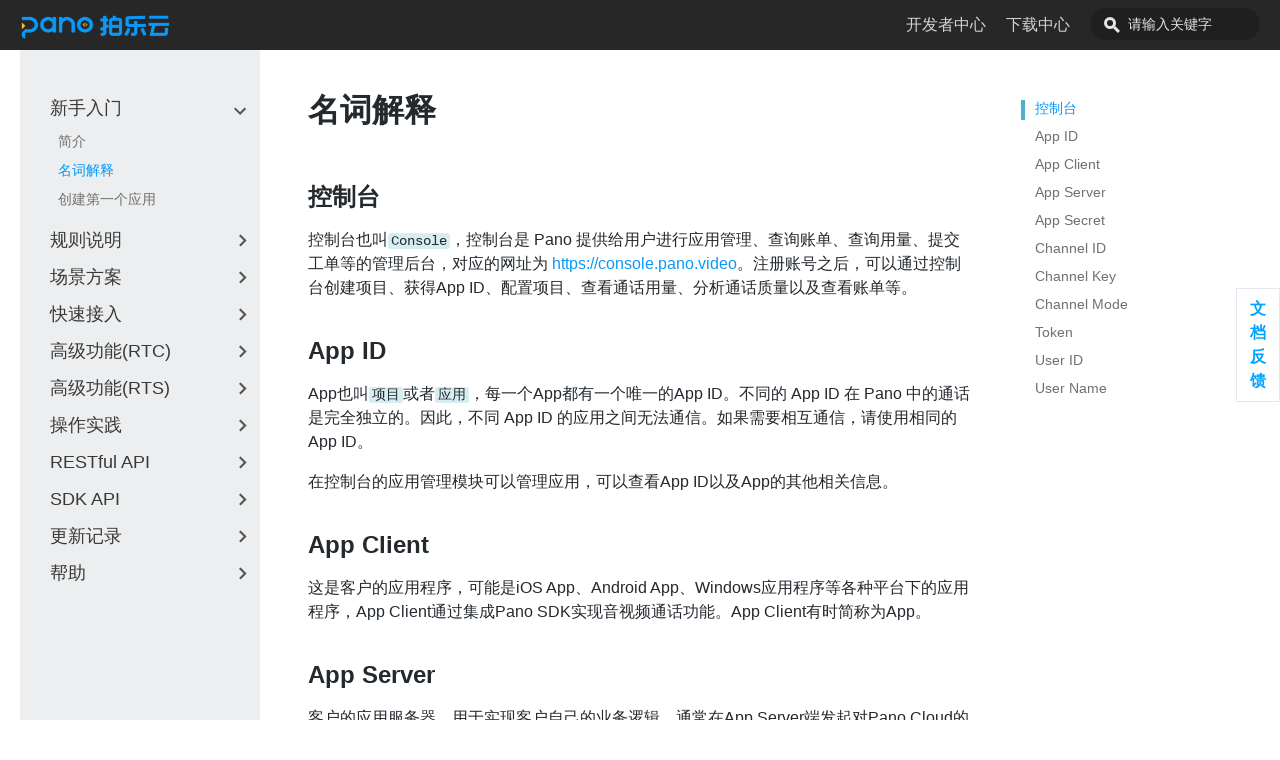

--- FILE ---
content_type: text/html; charset=utf-8
request_url: https://developer.pano.video/getting-started/terms/
body_size: 6871
content:
<!DOCTYPE html><html lang="en"><head><meta charSet="utf-8"/><meta http-equiv="X-UA-Compatible" content="IE=edge"/><title>名词解释 · Pano开发者中心</title><meta name="viewport" content="width=device-width, initial-scale=1.0"/><meta name="generator" content="Docusaurus"/><meta name="description" content="## 控制台"/><meta name="docsearch:language" content="en"/><meta property="og:title" content="名词解释 · Pano开发者中心"/><meta property="og:type" content="website"/><meta property="og:url" content="https://developer.pano.video/"/><meta property="og:description" content="## 控制台"/><meta property="og:image" content="https://developer.pano.video/img/undraw_online.svg"/><meta name="twitter:card" content="summary"/><meta name="twitter:image" content="https://developer.pano.video/img/undraw_tweetstorm.svg"/><link rel="shortcut icon" href="/img/favicon.png"/><link rel="stylesheet" href="https://cdn.jsdelivr.net/docsearch.js/1/docsearch.min.css"/><link rel="stylesheet" href="/css/main.css"/><script async="" src="https://www.googletagmanager.com/gtag/js?id=UA-159318956-1"></script><script>
              window.dataLayer = window.dataLayer || [];
              function gtag(){dataLayer.push(arguments); }
              gtag('js', new Date());
              gtag('config', 'UA-159318956-1');
            </script><script type="text/javascript" src="/js/navigator.js"></script><script type="text/javascript" src="/js/vue.min.js"></script><script type="text/javascript" src="/js/element-ui.min.js"></script><script type="text/javascript" src="/js/utils.js"></script><script type="text/javascript" src="/js/custom.js"></script><script type="text/javascript" src="https://developer.pano.video/download/version.js"></script><script type="text/javascript" src="/js/jquery.min.js"></script><script type="text/javascript" src="/js/sd.js"></script><script type="text/javascript" src="/js/feedback.js"></script><script src="https://unpkg.com/vanilla-back-to-top@7.1.14/dist/vanilla-back-to-top.min.js"></script><script>
        document.addEventListener('DOMContentLoaded', function() {
          addBackToTop(
            {"zIndex":100}
          )
        });
        </script><script src="/js/scrollSpy.js"></script><link rel="stylesheet" href="/css/main.css"/><script src="/js/codetabs.js"></script></head><body class="sideNavVisible separateOnPageNav"><div class="fixedHeaderContainer"><div class="headerWrapper wrapper"><header><a href="/"><img class="logo" src="/img/pano-logo.png" alt="Pano开发者中心"/></a><div class="navigationWrapper navigationSlider"><nav class="slidingNav"><ul class="nav-site nav-site-internal"><li class=""><a href="/" target="_self">开发者中心</a></li><li class=""><a href="https://www.pano.video/download.html" target="_self">下载中心</a></li><li class="navSearchWrapper reactNavSearchWrapper"><input type="text" id="search_input_react" placeholder="请输入关键字" title="请输入关键字"/></li></ul></nav></div></header></div></div><div class="navPusher"><div class="docMainWrapper wrapper"><div class="docsNavContainer" id="docsNav"><nav class="toc"><div class="toggleNav"><section class="navWrapper wrapper"><div class="navBreadcrumb wrapper"><div class="navToggle" id="navToggler"><div class="hamburger-menu"><div class="line1"></div><div class="line2"></div><div class="line3"></div></div></div><h2><i>›</i><span>新手入门</span></h2><div class="tocToggler" id="tocToggler"><i class="icon-toc"></i></div></div><div class="navGroups"><div class="navGroup"><h3 class="navGroupCategoryTitle collapsible">新手入门<span class="arrow"><svg width="24" height="24" viewBox="0 0 24 24"><path fill="#565656" d="M7.41 15.41L12 10.83l4.59 4.58L18 14l-6-6-6 6z"></path><path d="M0 0h24v24H0z" fill="none"></path></svg></span></h3><ul class="hide"><li class="navListItem"><a class="navItem" href="/getting-started/intro">简介</a></li><li class="navListItem navListItemActive"><a class="navItem" href="/getting-started/terms">名词解释</a></li><li class="navListItem"><a class="navItem" href="/getting-started/firstapp">创建第一个应用</a></li></ul></div><div class="navGroup"><h3 class="navGroupCategoryTitle collapsible">规则说明<span class="arrow"><svg width="24" height="24" viewBox="0 0 24 24"><path fill="#565656" d="M7.41 15.41L12 10.83l4.59 4.58L18 14l-6-6-6 6z"></path><path d="M0 0h24v24H0z" fill="none"></path></svg></span></h3><ul class="hide"><li class="navListItem"><a class="navItem" href="/details/channelidrules">Channel ID命名规则</a></li><li class="navListItem"><a class="navItem" href="/details/acl">权限控制</a></li><li class="navListItem"><a class="navItem" href="/details/billing">计费说明</a></li><li class="navListItem"><a class="navItem" href="/details/duration">频道最大时长说明</a></li><li class="navListItem"><a class="navItem" href="/details/freemium">每月一万分钟免费说明</a></li><li class="navListItem"><a class="navItem" href="/details/layout">布局参数说明</a></li><li class="navListItem"><a class="navItem" href="/details/watermark">水印</a></li></ul></div><div class="navGroup"><h3 class="navGroupCategoryTitle collapsible">场景方案<span class="arrow"><svg width="24" height="24" viewBox="0 0 24 24"><path fill="#565656" d="M7.41 15.41L12 10.83l4.59 4.58L18 14l-6-6-6 6z"></path><path d="M0 0h24v24H0z" fill="none"></path></svg></span></h3><ul class="hide"><div class="navGroup subNavGroup"><h4 class="navGroupSubcategoryTitle">教育行业</h4><ul><li class="navListItem"><a class="navItem" href="/solutions/edu/rtcclass">1vN互动小班课</a></li><li class="navListItem"><a class="navItem" href="/solutions/edu/liveclass">互动直播大班课</a></li></ul></div></ul></div><div class="navGroup"><h3 class="navGroupCategoryTitle collapsible">快速接入<span class="arrow"><svg width="24" height="24" viewBox="0 0 24 24"><path fill="#565656" d="M7.41 15.41L12 10.83l4.59 4.58L18 14l-6-6-6 6z"></path><path d="M0 0h24v24H0z" fill="none"></path></svg></span></h3><ul class="hide"><li class="navListItem"><a class="navItem" href="/quick-start/intro">简介</a></li><div class="navGroup subNavGroup"><h4 class="navGroupSubcategoryTitle">音视频</h4><ul><li class="navListItem"><a class="navItem" href="/quick-start/rtc/win">Windows (C++)</a></li><li class="navListItem"><a class="navItem" href="/quick-start/rtc/ios">iOS (Objective-C)</a></li><li class="navListItem"><a class="navItem" href="/quick-start/rtc/android">Android (Java)</a></li><li class="navListItem"><a class="navItem" href="/quick-start/rtc/web">Web</a></li><li class="navListItem"><a class="navItem" href="/quick-start/rtc/electron">Electron</a></li><li class="navListItem"><a class="navItem" href="/quick-start/rtc/flutter">Flutter</a></li><li class="navListItem"><a class="navItem" href="/quick-start/rtc/rn">React Native</a></li><li class="navListItem"><a class="navItem" href="/quick-start/rtc/unity">Unity</a></li></ul></div><div class="navGroup subNavGroup"><h4 class="navGroupSubcategoryTitle">白板</h4><ul><li class="navListItem"><a class="navItem" href="/quick-start/whiteboard/win">Windows (C++)</a></li><li class="navListItem"><a class="navItem" href="/quick-start/whiteboard/ios">iOS (Objective-C)</a></li><li class="navListItem"><a class="navItem" href="/quick-start/whiteboard/android">Android (Java)</a></li><li class="navListItem"><a class="navItem" href="/quick-start/whiteboard/web">Web</a></li><li class="navListItem"><a class="navItem" href="/quick-start/whiteboard/electron">Electron</a></li><li class="navListItem"><a class="navItem" href="/quick-start/whiteboard/flutter">Flutter</a></li><li class="navListItem"><a class="navItem" href="/quick-start/whiteboard/rn">React Native</a></li></ul></div></ul></div><div class="navGroup"><h3 class="navGroupCategoryTitle collapsible">高级功能(RTC)<span class="arrow"><svg width="24" height="24" viewBox="0 0 24 24"><path fill="#565656" d="M7.41 15.41L12 10.83l4.59 4.58L18 14l-6-6-6 6z"></path><path d="M0 0h24v24H0z" fill="none"></path></svg></span></h3><ul class="hide"><li class="navListItem"><a class="navItem" href="/features/rtc/intro">简介</a></li><li class="navListItem"><a class="navItem" href="/features/rtc/screen">屏幕共享</a></li><li class="navListItem"><a class="navItem" href="/features/rtc/group">分组讨论</a></li><li class="navListItem"><a class="navItem" href="/features/rtc/status">状态回调</a></li><li class="navListItem"><a class="navItem" href="/features/rtc/devicetest">设备诊断</a></li><li class="navListItem"><a class="navItem" href="/features/rtc/indication">音量指示</a></li><li class="navListItem"><a class="navItem" href="/features/rtc/audio">控制声音</a></li><li class="navListItem"><a class="navItem" href="/features/rtc/soundcard">声卡操作</a></li><li class="navListItem"><a class="navItem" href="/features/rtc/mixing">混音/伴音</a></li><li class="navListItem"><a class="navItem" href="/features/rtc/reverb">混响</a></li><li class="navListItem"><a class="navItem" href="/features/rtc/earmonitoring">耳返</a></li><li class="navListItem"><a class="navItem" href="/features/rtc/voicechanger">变声</a></li><li class="navListItem"><a class="navItem" href="/features/rtc/beautify">美颜</a></li><li class="navListItem"><a class="navItem" href="/features/rtc/processor">音视频数据回调</a></li><li class="navListItem"><a class="navItem" href="/features/rtc/external">音视频外部采集</a></li><li class="navListItem"><a class="navItem" href="/features/rtc/videostream">收发多路视频</a></li><li class="navListItem"><a class="navItem" href="/features/rtc/render">多窗口渲染</a></li><li class="navListItem"><a class="navItem" href="/features/rtc/devicerating">性能检测</a></li><li class="navListItem"><a class="navItem" href="/features/rtc/snapshot">截图</a></li><li class="navListItem"><a class="navItem" href="/features/rtc/feedback">反馈</a></li></ul></div><div class="navGroup"><h3 class="navGroupCategoryTitle collapsible">高级功能(RTS)<span class="arrow"><svg width="24" height="24" viewBox="0 0 24 24"><path fill="#565656" d="M7.41 15.41L12 10.83l4.59 4.58L18 14l-6-6-6 6z"></path><path d="M0 0h24v24H0z" fill="none"></path></svg></span></h3><ul class="hide"><li class="navListItem"><a class="navItem" href="/features/rts/intro">简介</a></li><div class="navGroup subNavGroup"><h4 class="navGroupSubcategoryTitle">白板</h4><ul><li class="navListItem"><a class="navItem" href="/features/rts/whiteboard/win">Windows (C++)</a></li><li class="navListItem"><a class="navItem" href="/features/rts/whiteboard/ios">iOS (Objective-C)</a></li><li class="navListItem"><a class="navItem" href="/features/rts/whiteboard/android">Android (Java)</a></li><li class="navListItem"><a class="navItem" href="/features/rts/whiteboard/web">Web</a></li><li class="navListItem"><a class="navItem" href="/features/rts/whiteboard/flutter">Flutter</a></li></ul></div><div class="navGroup subNavGroup"><h4 class="navGroupSubcategoryTitle">标注</h4><ul><li class="navListItem"><a class="navItem" href="/features/rts/annotation/video">视频标注</a></li><li class="navListItem"><a class="navItem" href="/features/rts/annotation/share">共享标注</a></li><li class="navListItem"><a class="navItem" href="/features/rts/annotation/external">外部标注</a></li></ul></div><div class="navGroup subNavGroup"><h4 class="navGroupSubcategoryTitle">消息</h4><ul><li class="navListItem"><a class="navItem" href="/features/rts/rtm/rtm">消息服务</a></li></ul></div><div class="navGroup subNavGroup"><h4 class="navGroupSubcategoryTitle">远程控制</h4><ul><li class="navListItem"><a class="navItem" href="/features/rts/remotecontrol/remotecontrol">远程控制</a></li></ul></div></ul></div><div class="navGroup"><h3 class="navGroupCategoryTitle collapsible">操作实践<span class="arrow"><svg width="24" height="24" viewBox="0 0 24 24"><path fill="#565656" d="M7.41 15.41L12 10.83l4.59 4.58L18 14l-6-6-6 6z"></path><path d="M0 0h24v24H0z" fill="none"></path></svg></span></h3><ul class="hide"><li class="navListItem"><a class="navItem" href="/practice/switchview">切换大小屏</a></li></ul></div><div class="navGroup"><h3 class="navGroupCategoryTitle collapsible">RESTful API<span class="arrow"><svg width="24" height="24" viewBox="0 0 24 24"><path fill="#565656" d="M7.41 15.41L12 10.83l4.59 4.58L18 14l-6-6-6 6z"></path><path d="M0 0h24v24H0z" fill="none"></path></svg></span></h3><ul class="hide"><li class="navListItem"><a class="navItem" href="/restful/restfulapi">基本格式</a></li><li class="navListItem"><a class="navItem" href="/restful/authtoken">生成Token</a></li><li class="navListItem"><a class="navItem" href="/restful/channel">频道管理</a></li><li class="navListItem"><a class="navItem" href="/restful/recording">云端录制</a></li><li class="navListItem"><a class="navItem" href="/restful/pushcdn">CDN推流</a></li><li class="navListItem"><a class="navItem" href="/restful/transcode">文档转码</a></li><li class="navListItem"><a class="navItem" href="/restful/message">消息服务</a></li><li class="navListItem"><a class="navItem" href="/restful/webhook">服务端消息通知</a></li></ul></div><div class="navGroup"><h3 class="navGroupCategoryTitle collapsible">SDK API<span class="arrow"><svg width="24" height="24" viewBox="0 0 24 24"><path fill="#565656" d="M7.41 15.41L12 10.83l4.59 4.58L18 14l-6-6-6 6z"></path><path d="M0 0h24v24H0z" fill="none"></path></svg></span></h3><ul class="hide"><li class="navListItem"><a class="navItem" href="/sdk/sdkapi">SDK接口说明</a></li><li class="navListItem"><a class="navItem" href="/sdk/cppsdk">Windows (C++)</a></li><li class="navListItem"><a class="navItem" href="/sdk/ocsdk">macOS/iOS (Objective-C)</a></li><li class="navListItem"><a class="navItem" href="/sdk/javasdk">Android (Java)</a></li><li class="navListItem"><a class="navItem" href="/sdk/websdk_ie">Web SDK (IE专用版)</a></li><div class="navGroup subNavGroup"><h4 class="navGroupSubcategoryTitle">Web SDK</h4><ul><li class="navListItem"><a class="navItem" href="/sdk/websdk/browserSupport">浏览器兼容性</a></li><li class="navListItem"><a class="navItem" href="/sdk/websdk/websdk_rtc">RtcEngine</a></li><li class="navListItem"><a class="navItem" href="/sdk/websdk/group_manager">GroupManager</a></li><li class="navListItem"><a class="navItem" href="/sdk/websdk/websdk_wb">RtcWhiteboard</a></li><li class="navListItem"><a class="navItem" href="/sdk/websdk/rtsService">RtsService</a></li><li class="navListItem"><a class="navItem" href="/sdk/websdk/rtcmessage">RtcMessage</a></li><li class="navListItem"><a class="navItem" href="/sdk/websdk/annotation">Annotation</a></li><li class="navListItem"><a class="navItem" href="/sdk/websdk/websdk_constants">Constants</a></li></ul></div></ul></div><div class="navGroup"><h3 class="navGroupCategoryTitle collapsible">更新记录<span class="arrow"><svg width="24" height="24" viewBox="0 0 24 24"><path fill="#565656" d="M7.41 15.41L12 10.83l4.59 4.58L18 14l-6-6-6 6z"></path><path d="M0 0h24v24H0z" fill="none"></path></svg></span></h3><ul class="hide"><li class="navListItem"><a class="navItem" href="/release-notes/intro">简介</a></li><li class="navListItem"><a class="navItem" href="/release-notes/sdk/windows">Windows</a></li><li class="navListItem"><a class="navItem" href="/release-notes/sdk/macos">macOS</a></li><li class="navListItem"><a class="navItem" href="/release-notes/sdk/ios">iOS</a></li><li class="navListItem"><a class="navItem" href="/release-notes/sdk/android">Android</a></li><li class="navListItem"><a class="navItem" href="/release-notes/sdk/electron">Electron</a></li><li class="navListItem"><a class="navItem" href="/release-notes/sdk/flutter">Flutter</a></li><li class="navListItem"><a class="navItem" href="/release-notes/sdk/react-native">React Native</a></li><li class="navListItem"><a class="navItem" href="/release-notes/sdk/unity">Unity</a></li><li class="navListItem"><a class="navItem" href="/release-notes/sdk/web-panortc">Web(全功能SDK)</a></li><li class="navListItem"><a class="navItem" href="/release-notes/sdk/web-panorts">Web(RTS SDK)</a></li><li class="navListItem"><a class="navItem" href="/release-notes/sdk/web-ie">Web(IE专用音视频SDK)</a></li></ul></div><div class="navGroup"><h3 class="navGroupCategoryTitle collapsible">帮助<span class="arrow"><svg width="24" height="24" viewBox="0 0 24 24"><path fill="#565656" d="M7.41 15.41L12 10.83l4.59 4.58L18 14l-6-6-6 6z"></path><path d="M0 0h24v24H0z" fill="none"></path></svg></span></h3><ul class="hide"><li class="navListItem"><a class="navItem" href="/faq">FAQ</a></li><li class="navListItem"><a class="navItem" href="/morehelp">更多帮助</a></li></ul></div></div></section></div><script>
            var coll = document.getElementsByClassName('collapsible');
            var checkActiveCategory = true;
            for (var i = 0; i < coll.length; i++) {
              var links = coll[i].nextElementSibling.getElementsByTagName('*');
              if (checkActiveCategory){
                for (var j = 0; j < links.length; j++) {
                  if (links[j].classList.contains('navListItemActive')){
                    coll[i].nextElementSibling.classList.toggle('hide');
                    coll[i].childNodes[1].classList.toggle('rotate');
                    checkActiveCategory = false;
                    break;
                  }
                }
              }

              coll[i].addEventListener('click', function() {
                var arrow = this.childNodes[1];
                arrow.classList.toggle('rotate');
                var content = this.nextElementSibling;
                content.classList.toggle('hide');
              });
            }

            document.addEventListener('DOMContentLoaded', function() {
              createToggler('#navToggler', '#docsNav', 'docsSliderActive');
              createToggler('#tocToggler', 'body', 'tocActive');

              var headings = document.querySelector('.toc-headings');
              headings && headings.addEventListener('click', function(event) {
                var el = event.target;
                while(el !== headings){
                  if (el.tagName === 'A') {
                    document.body.classList.remove('tocActive');
                    break;
                  } else{
                    el = el.parentNode;
                  }
                }
              }, false);

              function createToggler(togglerSelector, targetSelector, className) {
                var toggler = document.querySelector(togglerSelector);
                var target = document.querySelector(targetSelector);

                if (!toggler) {
                  return;
                }

                toggler.onclick = function(event) {
                  event.preventDefault();

                  target.classList.toggle(className);
                };
              }
            });
        </script></nav></div><div class="container mainContainer docsContainer"><div class="wrapper"><div class="post"><header class="postHeader"><h1 id="__docusaurus" class="postHeaderTitle">名词解释</h1></header><article><div><span><h2><a class="anchor" aria-hidden="true" id="控制台"></a><a href="#控制台" aria-hidden="true" class="hash-link"><svg class="hash-link-icon" aria-hidden="true" height="16" version="1.1" viewBox="0 0 16 16" width="16"><path fill-rule="evenodd" d="M4 9h1v1H4c-1.5 0-3-1.69-3-3.5S2.55 3 4 3h4c1.45 0 3 1.69 3 3.5 0 1.41-.91 2.72-2 3.25V8.59c.58-.45 1-1.27 1-2.09C10 5.22 8.98 4 8 4H4c-.98 0-2 1.22-2 2.5S3 9 4 9zm9-3h-1v1h1c1 0 2 1.22 2 2.5S13.98 12 13 12H9c-.98 0-2-1.22-2-2.5 0-.83.42-1.64 1-2.09V6.25c-1.09.53-2 1.84-2 3.25C6 11.31 7.55 13 9 13h4c1.45 0 3-1.69 3-3.5S14.5 6 13 6z"></path></svg></a>控制台</h2>
<p>控制台也叫<code>Console</code>，控制台是 Pano 提供给用户进行应用管理、查询账单、查询用量、提交工单等的管理后台，对应的网址为 <a href="https://console.pano.video">https://console.pano.video</a>。注册账号之后，可以通过控制台创建项目、获得App ID、配置项目、查看通话用量、分析通话质量以及查看账单等。</p>
<h2><a class="anchor" aria-hidden="true" id="app-id"></a><a href="#app-id" aria-hidden="true" class="hash-link"><svg class="hash-link-icon" aria-hidden="true" height="16" version="1.1" viewBox="0 0 16 16" width="16"><path fill-rule="evenodd" d="M4 9h1v1H4c-1.5 0-3-1.69-3-3.5S2.55 3 4 3h4c1.45 0 3 1.69 3 3.5 0 1.41-.91 2.72-2 3.25V8.59c.58-.45 1-1.27 1-2.09C10 5.22 8.98 4 8 4H4c-.98 0-2 1.22-2 2.5S3 9 4 9zm9-3h-1v1h1c1 0 2 1.22 2 2.5S13.98 12 13 12H9c-.98 0-2-1.22-2-2.5 0-.83.42-1.64 1-2.09V6.25c-1.09.53-2 1.84-2 3.25C6 11.31 7.55 13 9 13h4c1.45 0 3-1.69 3-3.5S14.5 6 13 6z"></path></svg></a>App ID</h2>
<p>App也叫<code>项目</code>或者<code>应用</code>，每一个App都有一个唯一的App ID。不同的 App ID 在 Pano 中的通话是完全独立的。因此，不同 App ID 的应用之间无法通信。如果需要相互通信，请使用相同的App ID。</p>
<p>在控制台的应用管理模块可以管理应用，可以查看App ID以及App的其他相关信息。</p>
<h2><a class="anchor" aria-hidden="true" id="app-client"></a><a href="#app-client" aria-hidden="true" class="hash-link"><svg class="hash-link-icon" aria-hidden="true" height="16" version="1.1" viewBox="0 0 16 16" width="16"><path fill-rule="evenodd" d="M4 9h1v1H4c-1.5 0-3-1.69-3-3.5S2.55 3 4 3h4c1.45 0 3 1.69 3 3.5 0 1.41-.91 2.72-2 3.25V8.59c.58-.45 1-1.27 1-2.09C10 5.22 8.98 4 8 4H4c-.98 0-2 1.22-2 2.5S3 9 4 9zm9-3h-1v1h1c1 0 2 1.22 2 2.5S13.98 12 13 12H9c-.98 0-2-1.22-2-2.5 0-.83.42-1.64 1-2.09V6.25c-1.09.53-2 1.84-2 3.25C6 11.31 7.55 13 9 13h4c1.45 0 3-1.69 3-3.5S14.5 6 13 6z"></path></svg></a>App Client</h2>
<p>这是客户的应用程序，可能是iOS App、Android App、Windows应用程序等各种平台下的应用程序，App Client通过集成Pano SDK实现音视频通话功能。App Client有时简称为App。</p>
<h2><a class="anchor" aria-hidden="true" id="app-server"></a><a href="#app-server" aria-hidden="true" class="hash-link"><svg class="hash-link-icon" aria-hidden="true" height="16" version="1.1" viewBox="0 0 16 16" width="16"><path fill-rule="evenodd" d="M4 9h1v1H4c-1.5 0-3-1.69-3-3.5S2.55 3 4 3h4c1.45 0 3 1.69 3 3.5 0 1.41-.91 2.72-2 3.25V8.59c.58-.45 1-1.27 1-2.09C10 5.22 8.98 4 8 4H4c-.98 0-2 1.22-2 2.5S3 9 4 9zm9-3h-1v1h1c1 0 2 1.22 2 2.5S13.98 12 13 12H9c-.98 0-2-1.22-2-2.5 0-.83.42-1.64 1-2.09V6.25c-1.09.53-2 1.84-2 3.25C6 11.31 7.55 13 9 13h4c1.45 0 3-1.69 3-3.5S14.5 6 13 6z"></path></svg></a>App Server</h2>
<p>客户的应用服务器，用于实现客户自己的业务逻辑，通常在App Server端发起对Pano Cloud的RESTful API调用。App Client和App Server都是客户的程序，由客户自行实现，使用什么开发语言、实现什么业务逻辑、App Client和App Server使用什么方式和协议交互，这些都由客户根据自己的业务逻辑决定。</p>
<h2><a class="anchor" aria-hidden="true" id="app-secret"></a><a href="#app-secret" aria-hidden="true" class="hash-link"><svg class="hash-link-icon" aria-hidden="true" height="16" version="1.1" viewBox="0 0 16 16" width="16"><path fill-rule="evenodd" d="M4 9h1v1H4c-1.5 0-3-1.69-3-3.5S2.55 3 4 3h4c1.45 0 3 1.69 3 3.5 0 1.41-.91 2.72-2 3.25V8.59c.58-.45 1-1.27 1-2.09C10 5.22 8.98 4 8 4H4c-.98 0-2 1.22-2 2.5S3 9 4 9zm9-3h-1v1h1c1 0 2 1.22 2 2.5S13.98 12 13 12H9c-.98 0-2-1.22-2-2.5 0-.83.42-1.64 1-2.09V6.25c-1.09.53-2 1.84-2 3.25C6 11.31 7.55 13 9 13h4c1.45 0 3-1.69 3-3.5S14.5 6 13 6z"></path></svg></a>App Secret</h2>
<p>App Secret也叫<code>应用密钥</code>，每一个App ID都有一个唯一的App Secret。与Pano Cloud的所有RESTful API交互都需要带上由App Secret生成的签名，App Secret相当于是App的密码，属于高度机密信息，请妥善保管。</p>
<p>更多信息请参考<a href="/details/acl">权限控制</a>。</p>
<h2><a class="anchor" aria-hidden="true" id="channel-id"></a><a href="#channel-id" aria-hidden="true" class="hash-link"><svg class="hash-link-icon" aria-hidden="true" height="16" version="1.1" viewBox="0 0 16 16" width="16"><path fill-rule="evenodd" d="M4 9h1v1H4c-1.5 0-3-1.69-3-3.5S2.55 3 4 3h4c1.45 0 3 1.69 3 3.5 0 1.41-.91 2.72-2 3.25V8.59c.58-.45 1-1.27 1-2.09C10 5.22 8.98 4 8 4H4c-.98 0-2 1.22-2 2.5S3 9 4 9zm9-3h-1v1h1c1 0 2 1.22 2 2.5S13.98 12 13 12H9c-.98 0-2-1.22-2-2.5 0-.83.42-1.64 1-2.09V6.25c-1.09.53-2 1.84-2 3.25C6 11.31 7.55 13 9 13h4c1.45 0 3-1.69 3-3.5S14.5 6 13 6z"></path></svg></a>Channel ID</h2>
<p>Channel也叫<code>频道</code>，表示一次通话，Channel ID用于唯一标识通话，类型为字符串。Channel ID由开发者传入Pano SDK，开发者需要保证Channel ID的唯一性。使用相同Channel ID加会的用户会加入同一个频道。</p>
<p>Channel ID的命名规则请参考<a href="/details/channelidrules">Channel ID命名规则</a>。</p>
<h2><a class="anchor" aria-hidden="true" id="channel-key"></a><a href="#channel-key" aria-hidden="true" class="hash-link"><svg class="hash-link-icon" aria-hidden="true" height="16" version="1.1" viewBox="0 0 16 16" width="16"><path fill-rule="evenodd" d="M4 9h1v1H4c-1.5 0-3-1.69-3-3.5S2.55 3 4 3h4c1.45 0 3 1.69 3 3.5 0 1.41-.91 2.72-2 3.25V8.59c.58-.45 1-1.27 1-2.09C10 5.22 8.98 4 8 4H4c-.98 0-2 1.22-2 2.5S3 9 4 9zm9-3h-1v1h1c1 0 2 1.22 2 2.5S13.98 12 13 12H9c-.98 0-2-1.22-2-2.5 0-.83.42-1.64 1-2.09V6.25c-1.09.53-2 1.84-2 3.25C6 11.31 7.55 13 9 13h4c1.45 0 3-1.69 3-3.5S14.5 6 13 6z"></path></svg></a>Channel Key</h2>
<p>开发者需要对正在进行的通话保证Channel ID的唯一性，以免串会。对于每一通通话，Pano也会分配一个全局唯一的ID，此ID被称为<code>Channel Key</code>。</p>
<p>Pano允许不同时间段的通话使用相同的Channel ID，但会为每一次通话分配一个全局唯一的<code>Channel Key</code>。</p>
<p>假设使用相同的Channel ID在不同时间段进行了两次通话，对于Pano而言这是两次不同的通话，Pano为这两次通话分配的Channel Key是不同的，但是Channel ID是相同的。在RESTful API频道管理的<a href="/restful/channel#查询通话详情">查询通话详情</a>接口里，如果使用Channel ID来查询，Pano将会返回一个数组，两次通话的数据都会返回，开发者需要自行区分这两次通话的对应关系。</p>
<h2><a class="anchor" aria-hidden="true" id="channel-mode"></a><a href="#channel-mode" aria-hidden="true" class="hash-link"><svg class="hash-link-icon" aria-hidden="true" height="16" version="1.1" viewBox="0 0 16 16" width="16"><path fill-rule="evenodd" d="M4 9h1v1H4c-1.5 0-3-1.69-3-3.5S2.55 3 4 3h4c1.45 0 3 1.69 3 3.5 0 1.41-.91 2.72-2 3.25V8.59c.58-.45 1-1.27 1-2.09C10 5.22 8.98 4 8 4H4c-.98 0-2 1.22-2 2.5S3 9 4 9zm9-3h-1v1h1c1 0 2 1.22 2 2.5S13.98 12 13 12H9c-.98 0-2-1.22-2-2.5 0-.83.42-1.64 1-2.09V6.25c-1.09.53-2 1.84-2 3.25C6 11.31 7.55 13 9 13h4c1.45 0 3-1.69 3-3.5S14.5 6 13 6z"></path></svg></a>Channel Mode</h2>
<p>在加入频道时，可以设置Channel Mode(频道模式)为 1v1 或 Meeting 模式。他们的区别在于：</p>
<ul>
<li>连接方式上有区别：1v1模式会尝试直连，也就是音视频等媒体数据在双方设备间直接传输，不经过服务器；而Meeting模式数据会经由服务器转发。</li>
<li>结束方式上有区别：1v1模式任何一方离开，则频道结束；而Meeting模式只有当所有成员全部离开后，频道才会结束。</li>
</ul>
<p>1v1模式和Meeting模式在计费上没有区别。</p>
<h2><a class="anchor" aria-hidden="true" id="token"></a><a href="#token" aria-hidden="true" class="hash-link"><svg class="hash-link-icon" aria-hidden="true" height="16" version="1.1" viewBox="0 0 16 16" width="16"><path fill-rule="evenodd" d="M4 9h1v1H4c-1.5 0-3-1.69-3-3.5S2.55 3 4 3h4c1.45 0 3 1.69 3 3.5 0 1.41-.91 2.72-2 3.25V8.59c.58-.45 1-1.27 1-2.09C10 5.22 8.98 4 8 4H4c-.98 0-2 1.22-2 2.5S3 9 4 9zm9-3h-1v1h1c1 0 2 1.22 2 2.5S13.98 12 13 12H9c-.98 0-2-1.22-2-2.5 0-.83.42-1.64 1-2.09V6.25c-1.09.53-2 1.84-2 3.25C6 11.31 7.55 13 9 13h4c1.45 0 3-1.69 3-3.5S14.5 6 13 6z"></path></svg></a>Token</h2>
<p>Token也叫<code>安全令牌</code>，Token由Pano SDK使用，用于对SDK进行身份验证。SDK在与Pano Cloud交互时都需要带上Token用于身份校验。更多信息请参考<a href="/details/acl">权限控制</a>。</p>
<h2><a class="anchor" aria-hidden="true" id="user-id"></a><a href="#user-id" aria-hidden="true" class="hash-link"><svg class="hash-link-icon" aria-hidden="true" height="16" version="1.1" viewBox="0 0 16 16" width="16"><path fill-rule="evenodd" d="M4 9h1v1H4c-1.5 0-3-1.69-3-3.5S2.55 3 4 3h4c1.45 0 3 1.69 3 3.5 0 1.41-.91 2.72-2 3.25V8.59c.58-.45 1-1.27 1-2.09C10 5.22 8.98 4 8 4H4c-.98 0-2 1.22-2 2.5S3 9 4 9zm9-3h-1v1h1c1 0 2 1.22 2 2.5S13.98 12 13 12H9c-.98 0-2-1.22-2-2.5 0-.83.42-1.64 1-2.09V6.25c-1.09.53-2 1.84-2 3.25C6 11.31 7.55 13 9 13h4c1.45 0 3-1.69 3-3.5S14.5 6 13 6z"></path></svg></a>User ID</h2>
<p>用于唯一标识一个用户，类型为UINT64(值不能为0)。User ID由开发者传入Pano SDK(需要保证User ID的唯一性)。<br>
号段 [0xFFFEFF0000000000, 0xFFFEFFFFFFFFFFFF] (18446461499221213184 - 18446462598732840959) 保留给 PANO 内部使用，开发者请勿使用，否则会返回错误。</p>
<h2><a class="anchor" aria-hidden="true" id="user-name"></a><a href="#user-name" aria-hidden="true" class="hash-link"><svg class="hash-link-icon" aria-hidden="true" height="16" version="1.1" viewBox="0 0 16 16" width="16"><path fill-rule="evenodd" d="M4 9h1v1H4c-1.5 0-3-1.69-3-3.5S2.55 3 4 3h4c1.45 0 3 1.69 3 3.5 0 1.41-.91 2.72-2 3.25V8.59c.58-.45 1-1.27 1-2.09C10 5.22 8.98 4 8 4H4c-.98 0-2 1.22-2 2.5S3 9 4 9zm9-3h-1v1h1c1 0 2 1.22 2 2.5S13.98 12 13 12H9c-.98 0-2-1.22-2-2.5 0-.83.42-1.64 1-2.09V6.25c-1.09.53-2 1.84-2 3.25C6 11.31 7.55 13 9 13h4c1.45 0 3-1.69 3-3.5S14.5 6 13 6z"></path></svg></a>User Name</h2>
<p>表示用户名，类型为UTF-8字符串，User Name由开发者传入Pano SDK。<br>
User ID是必填项，User Name是可选项，如果有User Name时，可读性更好。</p>
</span></div></article></div><div class="docLastUpdate"><em>Last updated on 2022/3/18</em></div><div class="docs-prevnext"><a class="docs-prev button" href="/getting-started/intro"><span class="arrow-prev">← </span><span>简介</span></a><a class="docs-next button" href="/getting-started/firstapp"><span>创建第一个应用</span><span class="arrow-next"> →</span></a></div></div></div><nav class="onPageNav"><ul class="toc-headings"><li><a href="#控制台">控制台</a></li><li><a href="#app-id">App ID</a></li><li><a href="#app-client">App Client</a></li><li><a href="#app-server">App Server</a></li><li><a href="#app-secret">App Secret</a></li><li><a href="#channel-id">Channel ID</a></li><li><a href="#channel-key">Channel Key</a></li><li><a href="#channel-mode">Channel Mode</a></li><li><a href="#token">Token</a></li><li><a href="#user-id">User ID</a></li><li><a href="#user-name">User Name</a></li></ul></nav></div><footer class="nav-footer" id="footer"><section class="copyright">浙ICP备20002645号 ©2019-2022 Pano拍乐云</section></footer></div><script type="text/javascript" src="https://cdn.jsdelivr.net/docsearch.js/1/docsearch.min.js"></script><script>
                document.addEventListener('keyup', function(e) {
                  if (e.target !== document.body) {
                    return;
                  }
                  // keyCode for '/' (slash)
                  if (e.keyCode === 191) {
                    const search = document.getElementById('search_input_react');
                    search && search.focus();
                  }
                });
              </script><script>
              var search = docsearch({
                appId: 'G0FE18OBV2',
                apiKey: 'd583899d925520ae2b07b95e508374c2',
                indexName: 'pano_video',
                inputSelector: '#search_input_react'
              });
            </script></body></html>

--- FILE ---
content_type: application/javascript
request_url: https://developer.pano.video/download/version.js
body_size: 935
content:
;(function(verison, electronVersion) {
  var isReady = false
  var readyList = []
  var timer
  window.sdkVersion = verison;
  window.electronVersion = electronVersion;

  function onDomReady(fn) {
    if (isReady) fn.call(document)
    else
      readyList.push(function() {
        return fn.call(this)
      })
    return this
  }

  var onDOMReady = function() {
    for (var i = 0; i < readyList.length; i++) {
      readyList[i].apply(document)
    }
    readyList = null
  }

  var bindReady = function(evt) {
    if (isReady) return
    isReady = true
    onDOMReady.call(window)
    if (document.removeEventListener) {
      document.removeEventListener('DOMContentLoaded', bindReady, false)
    } else if (document.attachEvent) {
      document.detachEvent('onreadystatechange', bindReady)
      if (window == window.top) {
        clearInterval(timer)
        timer = null
      }
    }
  }

  if (document.addEventListener) {
    document.addEventListener('DOMContentLoaded', bindReady, false)
  } else if (document.attachEvent) {
    //非最顶级父窗口

    document.attachEvent('onreadystatechange', function() {
      if (/loaded|complete/.test(document.readyState)) bindReady()
    })

    if (window == window.top) {
      timer = setInterval(function() {
        try {
          isReady || document.documentElement.doScroll('left')
        } catch (e) {
          return
        }
        bindReady()
      }, 5)
    }
  }

  onDomReady(function() {
    var types = ['iOS', 'macOS', 'Windows', 'Android']
    for (var i = 0; i < types.length; i++) {
      const type = types[i]
      const downloadLink = document.getElementById('sdk-download-link-' + type)
      if (downloadLink) {
        downloadLink.innerHTML = '下载 v' + verison
        downloadLink.addEventListener('click', () => {
          gtag('config', 'UA-159318956-1', {
            page_path:
            'sdk/' + type + '/Pano_' + type + '_SDK_v' + verison.split('.').join('_') + '.zip'
          })
        })
        downloadLink.href =
          '/download/Pano_' +
          type +
          '_SDK_v' +
          verison.split('.').join('_') +
          '.zip'
      }
    }
    const apiDocEle = document.getElementById('doc-iframe')
    if (apiDocEle) {
      apiDocEle.src= `/apidoc/Pano_APIDOC_v${verison.split('.').join('_')}/chinese/${apiDocEle.getAttribute('data-type')}/html/index.html`
    }
  })
})
('1.3.0', '0.3.0')

--- FILE ---
content_type: application/javascript
request_url: https://developer.pano.video/js/utils.js
body_size: 685
content:
// 获取操作系统信息
function getOsInfo() {
  var userAgent = navigator.userAgent.toLowerCase();
  var name = 'Unknown';
  if (userAgent.indexOf('win') > -1) {
    name = 'Windows';
  } else if (userAgent.indexOf('iphone') > -1) {
    name = 'Iphone';
  } else if (userAgent.indexOf('mac') > -1) {
    name = 'Mac';
  } else if (userAgent.indexOf('x11') > -1 || userAgent.indexOf('unix') > -1 || userAgent.indexOf('sunname') > -1 || userAgent.indexOf('bsd') > -1) {
    name = 'Unix';
  } else if (userAgent.indexOf('linux') > -1) {
    if (userAgent.indexOf('android') > -1) {
      name = 'Android';
    } else {
      name = 'Linux';
    }
  } else {
    name = 'Unknown';
  }
  return name;
}

/**
 * 获取网络状态
 * @returns {string}
 */
function getNetworkType() {
  var ua = navigator.userAgent;
  var networkStr = ua.match(/NetType\/\w+/) ? ua.match(/NetType\/\w+/)[0] : 'NetType/other';
  networkStr = networkStr.toLowerCase().replace('nettype/', '');
  var networkType;
  switch (networkStr) {
    case 'wifi':
      networkType = 'wifi';
      break;
    case '4g':
      networkType = '4g';
      break;
    case '3g':
      networkType = '3g';
      break;
    case '3gnet':
      networkType = '3g';
      break;
    case '2g':
      networkType = '2g';
      break;
    default:
      networkType = 'other';
  }
  return networkStr
}

/**
 * 获取host前缀
 * @returns {string}
 */
function getHostSuffix() {
  let suffix;
  const matcher = window.location.host.match(/^[^\.]+(\.[^\.]+)?\.pano\.video/);
  if (matcher) {
    suffix = `${matcher[1] || ''}.pano.video`;
  } else {
    suffix = '.dev.pano.video';
  }
  return suffix
}

/**
 * 获取当前环境
 * @returns {string}
 */
function getEnv() {
  let suffix = getHostSuffix()
  if(suffix === '.dev.pano.video'){
    return 'dev'
  }else{
    return 'pro'
  }
}

--- FILE ---
content_type: application/javascript
request_url: https://developer.pano.video/js/sd.js
body_size: 887
content:
$(() => {
  if ($('.navWrapper').length) {
    function getCookie(a) {
      var b = encodeURIComponent(a) + '=';
      var c = document.cookie.indexOf(b);
      if (c > -1) {
        var d = document.cookie.indexOf(';', c);
        if (d == -1) {
          d = document.cookie.length;
        }
        var e = document.cookie.substring(c + b.length, d);
      }
      return e;
    }
    const menuSN = 7; // 隐藏文档所在的目录(RESTful API)在导航目录中的序号，从 0 开始计数
    const hiddenDocs = [
      { url: '/restful/events', title: '服务端消息列表', navGroup: menuSN },
      { url: '/restful/getcdnurl', title: '获取CDN推拉流地址', navGroup: menuSN },
      { url: '/restful/antispam', title: '视频截图和内容审核', navGroup: menuSN },
      { url: '/restful/recognition', title: '音频审核', navGroup: menuSN },
      { url: '/restful/mergerecording', title: '录制文件合并', navGroup: menuSN },
      { url: '/restful/pstn', title: 'PSTN服务号绑定管理', navGroup: menuSN },
      { url: '/restful/consoleapi', title: '控制台RESTful API', navGroup: menuSN },
    ];
    if (getCookie('wd')) {
      hiddenDocs.forEach((doc) => {
        $('.navGroups > .navGroup:eq(' + doc.navGroup + ')>ul').append(
          $(
            '<li class="navListItem visible-list-item"><a class="navItem" href="' +
              doc.url +
              '">' +
              doc.title +
              '</a></li>'
          )
        );
      });
      $('.sec').addClass('exposure');
    } else {
      $('.sec').each(function () {
        if ($(this).find('h2').length) {
          const h2Text = $(this).find('h2').text();
          $('.onPageNav>.toc-headings>li>a').each(function () {
            if ($(this).text() === h2Text) {
              $(this).parent().remove();
            }
          });
        }
      });
      $('.sec').remove();
    }
  }
});


--- FILE ---
content_type: application/javascript
request_url: https://developer.pano.video/js/feedback.js
body_size: 1979
content:
$(() => {
  var body = document.getElementsByTagName("body")[0]
  var rootDiv = document.createElement("div");//创建一个标签
  rootDiv.setAttribute("id", "app")
  body.appendChild(rootDiv)

  const subTypeMap = {
    a:"内容找不到",
    b:"内容没更新",
    c:"描述不清楚",
    d:"链接有错误",
    e:"步骤不完整",
    f:"代码/图片缺失",
    other:"其他",
  }
  const template = `
<div class="feedback">
    <div class="qc-scrollbar-button" @click="dialogVisible = true">
        <p class="qc-scrollbar-button-desc">
            文档反馈
        </p>
    </div> 
    <el-dialog title="您的改进建议" :visible.sync="dialogVisible">
      <el-form :model="form" :rules="rules" ref="feedbackForm" label-width="120px">
        <el-form-item label="问题类型" prop="subType">
          <el-checkbox-group v-model="form.subType" >
            <el-checkbox :label="item.key" v-for="item in subTypeList" :key="item.key">{{item.value}}</el-checkbox>
          </el-checkbox-group>
        </el-form-item>
        <el-form-item label="意见反馈" prop="description" required>
          <el-input
              type="textarea"
              :rows="4"
              clearable
              placeholder="请输入您的意见或问题"
              v-model="form.description"
              >
          </el-input>
        </el-form-item>
        <el-form-item label="手机号(可选)" prop="contact">
          <el-input
              placeholder="请输入您的手机号"
              clearable
              :maxlength="11"
              v-model="form.contact"
              >
          </el-input>
        </el-form-item>
      </el-form>
      <div slot="footer" class="dialog-footer">
        <el-button @click="dialogVisible = false">取 消</el-button>
        <el-button type="primary" @click="onSubmit('feedbackForm')" :loading="loading">确 定</el-button>
      </div>
    </el-dialog>
    
    <el-dialog :visible.sync="dialogOkVisible" width="406px">
        <div class="feedback-success">
            <i class="pano pano-success"></i>
            <div class="feedback-success-right">
                <p class="content">反馈成功</p>
                <p class="sub-content">非常感谢您的反馈，我们会继续努力做得更好。</p>
            </div>
        </div>
        <div slot="footer" class="dialog-footer">
            <el-button type="primary" @click="dialogOkVisible = false">确 定</el-button>
        </div>
    </el-dialog>  
</div>
    `
  new Vue({
    el: '#app',
    data() {
      return {
        subTypeList:Object.keys(subTypeMap).map(key=>{
          return {
            key,
            value:subTypeMap[key]
          }
        }),
        form: {
          type: 5,
          subType: [],
          product: '官网',
          contact: '',
          os: '',
          osver:'',
          network: getNetworkType(),
          description: ''
        },
        dialogVisible: false,
        dialogOkVisible: false,
        rules: {
          contact: [
            {validator: this.validateContact, trigger: 'blur'}
          ],
          description: [
            { required: true ,message: '请输入您的意见反馈'}
          ],
          subType: [
            { required: true, message: '请选择问题类型',trigger: 'blur'}
          ]
        },
        loading: false
      }
    },
    mounted(){
      let res = new BrowserInfo(navigator.userAgent)
      let {browserName,browserVersion,systemName,systemVersion} = new BrowserInfo(navigator.userAgent)
      this.form.os = `${systemName}:${systemVersion}`
      this.form.osver = `${browserName}:${browserVersion}`
    },
    methods: {
      onSubmit(formName) {
        this.$refs[formName].validate((valid) => {
          if (!valid) {
            return false
          }
          let env = getEnv()
          let host = env === 'dev'? 'api.dev.pano.video':'api.pano.video'
          const href = window.location.href
          let subTypeString = this.form.subType.map(key=>subTypeMap[key]).join("、")
          this.loading = true
          $.ajax({
            url: `https://${host}/sirius/feedback`,
            dataType: "text",
            contentType: 'application/json;charset=UTF-8',
            data: JSON.stringify({
              ...this.form,
              description:`[问题类型]${subTypeString}，[反馈内容]${this.form.description}，[网址]${href}`
            }),
            type: "POST",
            success: (res) => {
              this.dialogVisible = false
              this.dialogOkVisible = true
            },
            error: function (err) {
              console.log(err)
            },
            complete: () => {
              this.loading = false
            }
          });
        });
      },
      validateContact(rule, value, callback) {
        var reg = /^[1][3,4,5,7,8][0-9]{9}$/;
        if (value && !reg.test(value)) {
          callback(new Error('请输入正确的手机号码'));
        } else {
          callback();
        }
      }
    },
    template
  })
})

--- FILE ---
content_type: application/javascript
request_url: https://developer.pano.video/js/custom.js
body_size: 1232
content:
;(function() {
  var isReady = false
  var readyList = []
  var timer

  function onDomReady(fn) {
    if (isReady) fn.call(document)
    else
      readyList.push(function() {
        return fn.call(this)
      })
    return this
  }

  var onDOMReady = function() {
    for (var i = 0; i < readyList.length; i++) {
      readyList[i].apply(document)
    }
    readyList = null
  }

  var bindReady = function(evt) {
    if (isReady) return
    isReady = true
    onDOMReady.call(window)
    if (document.removeEventListener) {
      document.removeEventListener('DOMContentLoaded', bindReady, false)
    } else if (document.attachEvent) {
      document.detachEvent('onreadystatechange', bindReady)
      if (window == window.top) {
        clearInterval(timer)
        timer = null
      }
    }
  }

  if (document.addEventListener) {
    document.addEventListener('DOMContentLoaded', bindReady, false)
  } else if (document.attachEvent) {
    //非最顶级父窗口

    document.attachEvent('onreadystatechange', function() {
      if (/loaded|complete/.test(document.readyState)) bindReady()
    })

    if (window == window.top) {
      timer = setInterval(function() {
        try {
          isReady || document.documentElement.doScroll('left')
        } catch (e) {
          return
        }
        bindReady()
      }, 5)
    }
  }

  function dateFormat(fmt, date) {
    let ret;
    const opt = {
      "Y+": date.getFullYear().toString(),        // 年
      "m+": (date.getMonth() + 1).toString(),     // 月
      "d+": date.getDate().toString(),            // 日
      "H+": date.getHours().toString(),           // 时
      "M+": date.getMinutes().toString(),         // 分
      "S+": date.getSeconds().toString()          // 秒
      // 有其他格式化字符需求可以继续添加，必须转化成字符串
    };
    for (let k in opt) {
      ret = new RegExp("(" + k + ")").exec(fmt);
      if (ret) {
        fmt = fmt.replace(ret[1], (ret[1].length == 1) ? (opt[k]) : (opt[k].padStart(ret[1].length, "0")))
      };
    };
    return fmt;
  }

  onDomReady(function() {
    // open pano home when click logo
    document.querySelector('.headerWrapper header a').href = 'https://www.pano.video'
    document.querySelector('.copyright').onclick = function(){
      window.open('https://beian.miit.gov.cn')
    }
    document.querySelector('.headerWrapper header a').target = '_blank'
    var h2 = document.querySelector('.headerWrapper header a h2')
    if(h2){
      h2.remove()
    }
    // 处理更新时间
    var docLastUpdateDom = document.querySelector('.docLastUpdate')
    if(docLastUpdateDom){
      const childrenDom = docLastUpdateDom.children[0]
      if(childrenDom){
        var childrenInnerHTML = childrenDom?.innerHTML.trim()
        var date = childrenInnerHTML = childrenInnerHTML.replace('Last updated on','').trim()
        var dateStrFormat = dateFormat('YYYY年mm月dd日',new Date(date))
      }
      childrenDom.innerHTML = '最近更新：' + dateStrFormat
    }
  })
})()


--- FILE ---
content_type: application/javascript
request_url: https://developer.pano.video/js/navigator.js
body_size: 1332
content:
/**
 * 通过navigator.userAgent获取浏览器版本与系统版本
 * @param {string} navigator.userAgent
 * @return {object}
 */
class BrowserInfo {
  constructor (userAgent) {
    this.agent = userAgent
    this.result = {}
    this.init()
    this.result.browserVersion = this.result.browserName === 'Safari' ? this.result.systemVersion : this.result.browserVersion
    return this.result
  }

  init () {
    try {
      this.getSystemName()
      this.getBrowserName()
    } catch (error) {
      console.warn(`[getBrowserInfo Error] ${error}`)
      this.result = {
        systemName: '',
        systemVersion: '',
        browserName: '',
        browserVersion: '',
        browserEnName: ''
      }
    }
  }

  // 获取系统版本号
  getSystemName () {
    this.agent.replace(/^[a-z]+\/\d+\.\d+\s?\(([a-z\d\s:;\.\/_-]+)\)/i, (match, $1) => {
      let result = {}
      try {
        if (/^Windows\s(?!p)/i.test($1)) {
          const [, _version] = $1.match(/NT\s(\d+\.\d+)/)
          result.systemName = 'Windows'
          switch (_version) {
            case '6.3':
              result.systemVersion = '8.1'
              break
            case '6.2':
              result.systemVersion = '8'
              break
            case '6.1':
              result.systemVersion = '7'
              break
            case '5.2':
            case '5.1':
              result.systemVersion = 'XP'
              break
            default:
              result.systemVersion = _version
          }
        } else if (/^Macintosh/i.test($1)) {
          const [, _version] = $1.match(/X\s((\d+(_|\.))+\d+)/)
          result.systemName = 'Mac'
          result.systemVersion = _version.replace(/_/g, '.')
        } else if (/^iPhone/i.test($1)) {
          const [, _version] = $1.match(/((\d+_)+\d+)/)
          result.systemName = 'iPhone'
          result.systemVersion = _version.replace(/_/g, '.')
        } else if ($1.indexOf('Android') !== -1) {
          const [, _version] = $1.match(/Android\s((\d+\.?)+\d?)/)
          result.systemName = 'Android'
          result.systemVersion = _version
        } else if (/Linux\s[a-z\d_]+/.test($1)) {
          result.systemName = 'Linux'
          result.systemVersion = 'Unknown'
        } else {
          result.systemName = 'Unknown'
          result.systemVersion = 'Unknown'
        }
      } catch (error) {
        console.warn(`[getBrowserInfo Error] ${error}`)
        result.systemName = 'Unknown'
        result.systemVersion = 'Unknown'
      }
      this.result = {
        ...this.result,
        ...result
      }
    })
  }

  getBrowserName () {
    // 需要匹配的浏览器名称
    const browserNameList = ['MicroMessenger', 'QQBrowser', 'UCBrowser', 'Edge?', 'OPR', 'Vivaldi', 'Firefox', 'Chrome', 'Safari']

    const regexp = browserNameList.map(name => new RegExp(`${name}\\/(\\d+\\.)+\\d+`))

    // 过滤浏览器信息
    let browser = this.agent.match(/[a-z]+\/(\d+\.)+\d+/ig).filter(_ => regexp.findIndex(v => v.test(_)) !== -1)

    // 如果最后一项不是Safari并且结果长度大于1取最后一项为当前浏览器信息
    browser = browser.length > 1 && !/^Safari/.test(browser[browser.length - 1]) ? browser.reverse() : browser

    this.result = {
      ...this.result,
      ...this._formatBrowserVersion(browser[0])
    }
  }

  _formatBrowserVersion (str) {
    if (!str) return {
      browserName: 'Unknown',
      browserVersion: 'Unknown'
    }
    const BROWSER_NAMES = {
      QQBrowser: 'QQ浏览器',
      UCBrowser: 'UC浏览器',
      MicroMessenger: '微信',
      Edg: 'Edge',
      Edge: 'Edge',
      OPR: 'Opera',
      Vivaldi: 'Vivaldi',
      Firefox: 'Firefox',
      Chrome: 'Chrome',
      Safari: 'Safari'
    }
    try {
      const [, name, version] = str.match(/([a-z]+)\/(\d+\.\d+)/i)
      return {
        browserName: BROWSER_NAMES[name],
        browserVersion: version,
        browserEnName: name
      }
    } catch (error) {
      console.warn(`[getBrowserInfo Error] ${error}`)
    }
  }
}